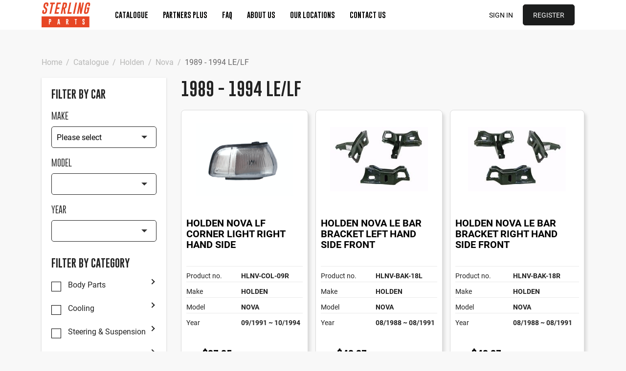

--- FILE ---
content_type: text/html; charset=utf-8
request_url: https://www.sterlingparts.com.au/t/categories/brands/holden/nova/1988-1994
body_size: 12527
content:
<!DOCTYPE html>
<!--[if lt IE 7 ]> <html class="ie ie6"  lang="en"> <![endif]--><!--[if IE 7 ]>    <html class="ie ie7"  lang="en"> <![endif]--><!--[if IE 8 ]>    <html class="ie ie8"  lang="en"> <![endif]--><!--[if IE 9 ]>    <html class="ie ie9"  lang="en"> <![endif]--><!--[if gt IE 9]><!--><html lang="en">
<!--<![endif]-->

  <head data-hook="inside_head">
<meta http-equiv="Content-Type" content="text/html; charset=UTF-8">
    <meta charset="utf-8">
<title>Categories - 1989 - 1994 LE/LF</title>
<meta content="text/html; charset=UTF-8" http-equiv="Content-Type" />
<meta content="width=device-width, initial-scale=1.0, maximum-scale=1" name="viewport">
<meta name="keywords" content="car parts online, car parts online australia, auto spares online, auto store online, car parts near me, sss auto parts, sterling parts australia, car parts for sale, cheap car parts" />
<meta name="description" content="Shop securely our wide range of quality aftermarket auto parts for all makes and models! Warranty in all parts. From Control Arms to cooling fans, we deliver to your door, at the best value! " />
<link href="https://www.sterlingparts.com.au/t/categories/brands/holden/nova/1988-1994" rel="canonical" />
<link rel="shortcut icon" type="image/x-icon" href="/assets/favicon-92e86d463e909754599d66730477622cd3dd0b9bff58c47c9c38bebceb8073e5.ico" />
<link rel="stylesheet" media="screen" href="/assets/spree/frontend/all-faabbc03a46fa7d00b1b03fe6ffd7aca4ba270c0df2d59f4aa96c15f2f25943c.css" />
<meta name="csrf-param" content="authenticity_token" />
<meta name="csrf-token" content="w/iTrNpA1MLy0sJYLoMh8FYBMJPZEP+hRHBaKmV/qo+b9TuGl3K9PvvrWsEevcpbM6nn7iHCwry3HFlBAEAfng==" />
<script>
  SpreePaths = {"mounted_at":"/","admin":"admin/"}
</script>

<script src="/assets/spree/frontend/all-1b76d75d70cbd99670ddcd880b936a4cac141365205e5e18bf494733b637df9f.js"></script>
<!--[if lt IE 9]>
  <script src="//cdnjs.cloudflare.com/ajax/libs/html5shiv/3.6/html5shiv.min.js"></script>
<![endif]-->


<script>
  Spree.translations = {"coupon_code_applied":"The coupon code was successfully applied to your order."}
</script>


    
    <!-- Facebook Pixel Code -->
<script>
!function(f,b,e,v,n,t,s)
{if(f.fbq)return;n=f.fbq=function(){n.callMethod?n.callMethod.apply(n,arguments):n.queue.push(arguments)};
if(!f._fbq)f._fbq=n;n.push=n;n.loaded=!0;n.version='2.0';
n.queue=[];t=b.createElement(e);t.async=!0;
t.src=v;s=b.getElementsByTagName(e)[0];
s.parentNode.insertBefore(t,s)}(window, document,'script','https://connect.facebook.net/en_US/fbevents.js');
fbq('init', 1320280461459040);
fbq('track', 'PageView');
</script>
<noscript><img height="1" width="1" style="display:none" src="https://www.facebook.com/tr?id=1320280461459040&ev=PageView&noscript=1"/></noscript>
<!-- End Facebook Pixel Code -->

    <!-- Global site tag (gtag.js) - Google Ads: 786051465 -->
<script async src="https://www.googletagmanager.com/gtag/js?id=AW-786051465"></script>
<script>
  window.dataLayer = window.dataLayer || [];
  function gtag(){dataLayer.push(arguments);}
  gtag('js', new Date());
  gtag('config', 'AW-786051465');
</script>


<!-- Google tag v4 -->
<script async src="https://www.googletagmanager.com/gtag/js?id=G-NQ7G72DEM1"></script>
<script>
window.dataLayer = window.dataLayer || [];
function gtag(){dataLayer.push(arguments);}
gtag('js', new Date());

gtag('config', 'G-NQ7G72DEM1');
</script>

    <link rel="stylesheet" href="https://cdnjs.cloudflare.com/ajax/libs/animate.css/3.7.2/animate.min.css" integrity="sha256-PHcOkPmOshsMBC+vtJdVr5Mwb7r0LkSVJPlPrp/IMpU=" crossorigin="anonymous">
  </head>

  <body class="two-col " id="default" data-hook="body">


    <div id="fb-root"></div>
<script>(function(d, s, id) {
  var js, fjs = d.getElementsByTagName(s)[0];
  if (d.getElementById(id)) return;
  js = d.createElement(s); js.id = id;
  js.src = "//connect.facebook.net/en_US/sdk.js#xfbml=1&version=v2.10&appId=1988566824756299";
  fjs.parentNode.insertBefore(js, fjs);
}(document, 'script', 'facebook-jssdk'));</script>

      <script>
    (function(i,s,o,g,r,a,m){i['GoogleAnalyticsObject']=r;i[r]=i[r]||function(){
    (i[r].q=i[r].q||[]).push(arguments)},i[r].l=1*new Date();a=s.createElement(o),
    m=s.getElementsByTagName(o)[0];a.async=1;a.src=g;m.parentNode.insertBefore(a,m)
    })(window,document,'script','//www.google-analytics.com/analytics.js','ga');

      ga('create', 'UA-52575653-1', 'auto');

    ga('require', 'displayfeatures');
    ga('send', 'pageview');

    
  </script>

    

    
    <header style="background:white;" data-hook>
  <div class="container">
    <div class="Topbar">
      <figure class="Logo" data-hook>
        <a href="/"><img src="/assets/logo-c12ecf29cd9d5ab9f0bdcb6f48a6393291e976070e1beeadca3fbf6164f34178.svg" /></a>
      </figure>
      <nav class="Nav-mobile">
  <span class="Nav-list-item link-to-cart">
    <noscript><a class="cart-info nav-link empty" href="/cart"><span class='glyphicon glyphicon-shopping-cart'></span> Cart: (Empty)</a></noscript>
  </span>

  <button type="button"  class="Nav-trigger" data-hook="nav-trigger">Menu</button>
</nav>

<nav class="Nav" data-hook="nav">

  <figure class="Logo u-hide-desktop u-s-mb-xlarge"><a href="/"><img src="/assets/logo-c12ecf29cd9d5ab9f0bdcb6f48a6393291e976070e1beeadca3fbf6164f34178.svg" /></a></figure>

  <button type="button" class="Nav-close" aria-label="Close" data-hook="nav-close">
    <span aria-hidden="true">&times;</span>
  </button>

  <ul class="Nav-list Nav-list--primary">

    <li class="Nav-list-item">
      <a class="Nav-list-link" href="/products">Catalogue</a>
    </li>
      <li class="Nav-list-item">
          <a class="Nav-list-link" href="/partners">Partners Plus</a>
      </li>
    <li class="Nav-list-item">
      <a class="Nav-list-link" href="/faqs">FAQ</a>
    </li>
      <li class="Nav-list-item ">
    <a class="Nav-list-link" href="/about-us">About Us</a>
  </li>
  <li class="Nav-list-item ">
    <a class="Nav-list-link" href="/our-locations">Our Locations</a>
  </li>
  <li class="Nav-list-item ">
    <a class="Nav-list-link" href="/enquiries/new">Contact Us</a>
  </li>

  </ul>

  <ul class="Nav-list Nav-list--align-end">

      <li class="Nav-list-item">
        <a class="Nav-list-link" href="/user/spree_user/sign_in">Sign in</a>
      </li>
      <li class="Nav-list-item">
        <a class="Button Button--large" href="/signup">Register</a>
      </li>

    <li data-hook class="Nav-list-item link-to-cart">
      <noscript><a class="cart-info nav-link empty" href="/cart"><span class='glyphicon glyphicon-shopping-cart'></span> Cart: (Empty)</a></noscript>
    </li>
    <script>Spree.fetch_cart()</script>
  </ul>

</nav>

    </div>
  </div>
</header>


    

    

    

    

    <main class="container section ">

      <div class="row" data-hook>

        <nav id="breadcrumbs" class="col-12 mt-4" aria-label="breadcrumb"><ol class="breadcrumb" itemscope="itemscope" itemtype="https://schema.org/BreadcrumbList"><li itemscope="itemscope" itemtype="https://schema.org/ListItem" itemprop="itemListElement" class="breadcrumb-item"><span itemprop="item"><a itemprop="url" href="/"><span itemprop="name">Home</span></a></span></li><li itemscope="itemscope" itemtype="https://schema.org/ListItem" itemprop="itemListElement" class="breadcrumb-item"><span itemprop="item"><a itemprop="url" href="/products"><span itemprop="name">Catalogue</span></a></span></li><li itemscope="itemscope" itemtype="https://schema.org/ListItem" itemprop="itemListElement" class="breadcrumb-item"><span itemprop="item"><a itemprop="url" href="/t/categories/brands/holden"><span itemprop="name">Holden</span></a></span></li><li itemscope="itemscope" itemtype="https://schema.org/ListItem" itemprop="itemListElement" class="breadcrumb-item"><span itemprop="item"><a itemprop="url" href="/t/categories/brands/holden/nova"><span itemprop="name">Nova</span></a></span></li><li itemscope="itemscope" itemtype="https://schema.org/ListItem" itemprop="itemListElement" class="active breadcrumb-item"><span itemprop="item"><a itemprop="url" href="/t/categories/brands/holden/nova/1988-1994"><span itemprop="name">1989 - 1994 LE/LF</span></a></span></li></ol></nav>

          <aside id="sidebar" class="col-12 col-md-3" data-hook>
    <div class="sidebar">
    <h3>Filter by Car</h3>
    
  <h5 class="u-s-mb-base u-s-mt-base">Make</h5>
<div class="select ">
  <select name="search[make_id_eq]" id="search_make_id_eq" class="select-input"><option value="">Please select</option><option value="2406">Alfa Romeo</option>
<option value="2411">Audi</option>
<option value="2440">BMW</option>
<option value="2471">Chrysler</option>
<option value="2484">Citroën</option>
<option value="4312">Cupra</option>
<option value="2487">Daewoo</option>
<option value="2507">Daihatsu</option>
<option value="4101">Datsun</option>
<option value="2528">Dodge</option>
<option value="3740">Fiat</option>
<option value="2533">Ford</option>
<option value="2632">Great Wall</option>
<option value="2638">Hino</option>
<option value="2641">Holden</option>
<option value="2724">Honda</option>
<option value="3798">Hummer</option>
<option value="2789">Hyundai</option>
<option value="2852">Isuzu</option>
<option value="2856">Infiniti</option>
<option value="4011">Iveco</option>
<option value="2862">Jeep</option>
<option value="2859">Jaguar</option>
<option value="2883">Kia</option>
<option value="2916">Land Rover</option>
<option value="4134">LDV</option>
<option value="2928">Lexus</option>
<option value="3070">Mazda</option>
<option value="3036">Mercedes-Benz</option>
<option value="4259">MG</option>
<option value="2956">Mini</option>
<option value="2960">Mitsubishi</option>
<option value="3148">Nissan</option>
<option value="3248">Opel</option>
<option value="3251">Peugeot</option>
<option value="3266">Porsche</option>
<option value="3269">Proton</option>
<option value="3280">Renault</option>
<option value="3849">Rover</option>
<option value="3301">Saab</option>
<option value="3307">Skoda</option>
<option value="3312">Smart</option>
<option value="3967">Ssangyong</option>
<option value="3315">Subaru</option>
<option value="3347">Suzuki</option>
<option value="3379">Toyota</option>
<option value="3523">Volkswagen</option>
<option value="3571">Volvo</option>
<option value="3511">Universal</option>
<option value="3934">Clear Tail Lights</option>
<option value="3949">Mechs</option></select>
</div>

  <h5 class="u-s-mb-base u-s-mt-large">Model</h5>

<div class="select ">
  <select name="search[model_id_eq]" id="filter_model_id" class="select-input">
  </select>
</div>

  <h5 class="u-s-mb-base u-s-mt-large">Year</h5>

<div class="select ">
  <select
    name="search[year_id_eq]"
    id="filter_year_id"
    class="select-input"
    data-auto-submit="true"
  >
  </select>
</div>


      <form id="sidebar_products_search" action="" accept-charset="UTF-8" method="get"><input name="utf8" type="hidden" value="&#x2713;" />
        <input type="hidden" name="per_page" id="per_page" />
          <div class="navigation u-s-mt-xlarge" data-hook="navigation">
            <h3 class="u-s-mb-base">Filter By Category</h3>
            <ul class="List">

                <li class="List-item">
                  <div class="checkbox"
  data-hook=list-accordian-trigger
>
  <input type="checkbox"
    id="filter_by_category_body_parts"
    name="search[taxons_id_in][]"
    class="checkbox-input"
    value="3602"
    data-filter-category=parent
    
  />
  <label class="checkbox-label" for="filter_by_category_body_parts"> Body Parts</label>

    <i class="List-accordian-icon"></i>
</div>


                  <ul class="List-children collapse">

                      <li class="List-item">
                        <div class="checkbox"
  
>
  <input type="checkbox"
    id="filter_by_category_bar_components"
    name="search[taxons_id_in][]"
    class="checkbox-input"
    value="3604"
    data-filter-category=child
    
  />
  <label class="checkbox-label" for="filter_by_category_bar_components"> Bar &amp; Components</label>

</div>

                      </li>

                      <li class="List-item">
                        <div class="checkbox"
  
>
  <input type="checkbox"
    id="filter_by_category_bonnet_components"
    name="search[taxons_id_in][]"
    class="checkbox-input"
    value="3615"
    data-filter-category=child
    
  />
  <label class="checkbox-label" for="filter_by_category_bonnet_components"> Bonnet &amp; Components</label>

</div>

                      </li>

                      <li class="List-item">
                        <div class="checkbox"
  
>
  <input type="checkbox"
    id="filter_by_category_door_parts"
    name="search[taxons_id_in][]"
    class="checkbox-input"
    value="3623"
    data-filter-category=child
    
  />
  <label class="checkbox-label" for="filter_by_category_door_parts"> Door Parts</label>

</div>

                      </li>

                      <li class="List-item">
                        <div class="checkbox"
  
>
  <input type="checkbox"
    id="filter_by_category_grille"
    name="search[taxons_id_in][]"
    class="checkbox-input"
    value="3630"
    data-filter-category=child
    
  />
  <label class="checkbox-label" for="filter_by_category_grille"> Grille</label>

</div>

                      </li>

                      <li class="List-item">
                        <div class="checkbox"
  
>
  <input type="checkbox"
    id="filter_by_category_guard"
    name="search[taxons_id_in][]"
    class="checkbox-input"
    value="3632"
    data-filter-category=child
    
  />
  <label class="checkbox-label" for="filter_by_category_guard"> Guard</label>

</div>

                      </li>

                      <li class="List-item">
                        <div class="checkbox"
  
>
  <input type="checkbox"
    id="filter_by_category_light_case"
    name="search[taxons_id_in][]"
    class="checkbox-input"
    value="3648"
    data-filter-category=child
    
  />
  <label class="checkbox-label" for="filter_by_category_light_case"> Light Case</label>

</div>

                      </li>

                      <li class="List-item">
                        <div class="checkbox"
  
>
  <input type="checkbox"
    id="filter_by_category_radiator_support"
    name="search[taxons_id_in][]"
    class="checkbox-input"
    value="3654"
    data-filter-category=child
    
  />
  <label class="checkbox-label" for="filter_by_category_radiator_support"> Radiator Support</label>

</div>

                      </li>

                      <li class="List-item">
                        <div class="checkbox"
  
>
  <input type="checkbox"
    id="filter_by_category_spoiler"
    name="search[taxons_id_in][]"
    class="checkbox-input"
    value="3662"
    data-filter-category=child
    
  />
  <label class="checkbox-label" for="filter_by_category_spoiler"> Spoiler</label>

</div>

                      </li>

                      <li class="List-item">
                        <div class="checkbox"
  
>
  <input type="checkbox"
    id="filter_by_category_tail_gate"
    name="search[taxons_id_in][]"
    class="checkbox-input"
    value="3666"
    data-filter-category=child
    
  />
  <label class="checkbox-label" for="filter_by_category_tail_gate"> Tail Gate</label>

</div>

                      </li>
                  </ul>
                </li>

                <li class="List-item">
                  <div class="checkbox"
  data-hook=list-accordian-trigger
>
  <input type="checkbox"
    id="filter_by_category_cooling"
    name="search[taxons_id_in][]"
    class="checkbox-input"
    value="3671"
    data-filter-category=parent
    
  />
  <label class="checkbox-label" for="filter_by_category_cooling"> Cooling</label>

    <i class="List-accordian-icon"></i>
</div>


                  <ul class="List-children collapse">

                      <li class="List-item">
                        <div class="checkbox"
  
>
  <input type="checkbox"
    id="filter_by_category_a_c_compressor"
    name="search[taxons_id_in][]"
    class="checkbox-input"
    value="3672"
    data-filter-category=child
    
  />
  <label class="checkbox-label" for="filter_by_category_a_c_compressor"> A/C Compressor</label>

</div>

                      </li>

                      <li class="List-item">
                        <div class="checkbox"
  
>
  <input type="checkbox"
    id="filter_by_category_condenser"
    name="search[taxons_id_in][]"
    class="checkbox-input"
    value="3673"
    data-filter-category=child
    
  />
  <label class="checkbox-label" for="filter_by_category_condenser"> Condenser</label>

</div>

                      </li>

                      <li class="List-item">
                        <div class="checkbox"
  
>
  <input type="checkbox"
    id="filter_by_category_fan"
    name="search[taxons_id_in][]"
    class="checkbox-input"
    value="3675"
    data-filter-category=child
    
  />
  <label class="checkbox-label" for="filter_by_category_fan"> Fan</label>

</div>

                      </li>

                      <li class="List-item">
                        <div class="checkbox"
  
>
  <input type="checkbox"
    id="filter_by_category_intercooler"
    name="search[taxons_id_in][]"
    class="checkbox-input"
    value="3760"
    data-filter-category=child
    
  />
  <label class="checkbox-label" for="filter_by_category_intercooler"> Intercooler</label>

</div>

                      </li>

                      <li class="List-item">
                        <div class="checkbox"
  
>
  <input type="checkbox"
    id="filter_by_category_bottle"
    name="search[taxons_id_in][]"
    class="checkbox-input"
    value="3678"
    data-filter-category=child
    
  />
  <label class="checkbox-label" for="filter_by_category_bottle"> Bottle</label>

</div>

                      </li>

                      <li class="List-item">
                        <div class="checkbox"
  
>
  <input type="checkbox"
    id="filter_by_category_radiator"
    name="search[taxons_id_in][]"
    class="checkbox-input"
    value="3679"
    data-filter-category=child
    
  />
  <label class="checkbox-label" for="filter_by_category_radiator"> Radiator</label>

</div>

                      </li>

                      <li class="List-item">
                        <div class="checkbox"
  
>
  <input type="checkbox"
    id="filter_by_category_receiver_drier"
    name="search[taxons_id_in][]"
    class="checkbox-input"
    value="3682"
    data-filter-category=child
    
  />
  <label class="checkbox-label" for="filter_by_category_receiver_drier"> Receiver Drier</label>

</div>

                      </li>
                  </ul>
                </li>

                <li class="List-item">
                  <div class="checkbox"
  data-hook=list-accordian-trigger
>
  <input type="checkbox"
    id="filter_by_category_steering_suspension"
    name="search[taxons_id_in][]"
    class="checkbox-input"
    value="3683"
    data-filter-category=parent
    
  />
  <label class="checkbox-label" for="filter_by_category_steering_suspension"> Steering &amp; Suspension</label>

    <i class="List-accordian-icon"></i>
</div>


                  <ul class="List-children collapse">

                      <li class="List-item">
                        <div class="checkbox"
  
>
  <input type="checkbox"
    id="filter_by_category_control_arm"
    name="search[taxons_id_in][]"
    class="checkbox-input"
    value="3691"
    data-filter-category=child
    
  />
  <label class="checkbox-label" for="filter_by_category_control_arm"> Control Arm</label>

</div>

                      </li>

                      <li class="List-item">
                        <div class="checkbox"
  
>
  <input type="checkbox"
    id="filter_by_category_power_steering_rack"
    name="search[taxons_id_in][]"
    class="checkbox-input"
    value="3686"
    data-filter-category=child
    
  />
  <label class="checkbox-label" for="filter_by_category_power_steering_rack"> Power Steering Rack</label>

</div>

                      </li>

                      <li class="List-item">
                        <div class="checkbox"
  
>
  <input type="checkbox"
    id="filter_by_category_wheel_hub"
    name="search[taxons_id_in][]"
    class="checkbox-input"
    value="3693"
    data-filter-category=child
    
  />
  <label class="checkbox-label" for="filter_by_category_wheel_hub"> Wheel Hub</label>

</div>

                      </li>

                      <li class="List-item">
                        <div class="checkbox"
  
>
  <input type="checkbox"
    id="filter_by_category_power_steering_pump"
    name="search[taxons_id_in][]"
    class="checkbox-input"
    value="3685"
    data-filter-category=child
    
  />
  <label class="checkbox-label" for="filter_by_category_power_steering_pump"> Power Steering Pump</label>

</div>

                      </li>

                      <li class="List-item">
                        <div class="checkbox"
  
>
  <input type="checkbox"
    id="filter_by_category_absorber_strut_mount"
    name="search[taxons_id_in][]"
    class="checkbox-input"
    value="3689"
    data-filter-category=child
    
  />
  <label class="checkbox-label" for="filter_by_category_absorber_strut_mount"> Absorber Strut Mount</label>

</div>

                      </li>

                      <li class="List-item">
                        <div class="checkbox"
  
>
  <input type="checkbox"
    id="filter_by_category_ball_joint"
    name="search[taxons_id_in][]"
    class="checkbox-input"
    value="3690"
    data-filter-category=child
    
  />
  <label class="checkbox-label" for="filter_by_category_ball_joint"> Ball Joint</label>

</div>

                      </li>

                      <li class="List-item">
                        <div class="checkbox"
  
>
  <input type="checkbox"
    id="filter_by_category_power_steering_hose"
    name="search[taxons_id_in][]"
    class="checkbox-input"
    value="3684"
    data-filter-category=child
    
  />
  <label class="checkbox-label" for="filter_by_category_power_steering_hose"> Power Steering Hose</label>

</div>

                      </li>

                      <li class="List-item">
                        <div class="checkbox"
  
>
  <input type="checkbox"
    id="filter_by_category_rackend"
    name="search[taxons_id_in][]"
    class="checkbox-input"
    value="3687"
    data-filter-category=child
    
  />
  <label class="checkbox-label" for="filter_by_category_rackend"> Rackend</label>

</div>

                      </li>

                      <li class="List-item">
                        <div class="checkbox"
  
>
  <input type="checkbox"
    id="filter_by_category_reservoir_tank"
    name="search[taxons_id_in][]"
    class="checkbox-input"
    value="4195"
    data-filter-category=child
    
  />
  <label class="checkbox-label" for="filter_by_category_reservoir_tank"> Reservoir tank</label>

</div>

                      </li>

                      <li class="List-item">
                        <div class="checkbox"
  
>
  <input type="checkbox"
    id="filter_by_category_steering_shaft"
    name="search[taxons_id_in][]"
    class="checkbox-input"
    value="3688"
    data-filter-category=child
    
  />
  <label class="checkbox-label" for="filter_by_category_steering_shaft"> Steering Shaft</label>

</div>

                      </li>

                      <li class="List-item">
                        <div class="checkbox"
  
>
  <input type="checkbox"
    id="filter_by_category_sway_bar_link"
    name="search[taxons_id_in][]"
    class="checkbox-input"
    value="3692"
    data-filter-category=child
    
  />
  <label class="checkbox-label" for="filter_by_category_sway_bar_link"> Sway Bar Link</label>

</div>

                      </li>

                      <li class="List-item">
                        <div class="checkbox"
  
>
  <input type="checkbox"
    id="filter_by_category_tie_rod_end"
    name="search[taxons_id_in][]"
    class="checkbox-input"
    value="3995"
    data-filter-category=child
    
  />
  <label class="checkbox-label" for="filter_by_category_tie_rod_end"> Tie Rod End</label>

</div>

                      </li>

                      <li class="List-item">
                        <div class="checkbox"
  
>
  <input type="checkbox"
    id="filter_by_category_tail_shaft_couplings"
    name="search[taxons_id_in][]"
    class="checkbox-input"
    value="4009"
    data-filter-category=child
    
  />
  <label class="checkbox-label" for="filter_by_category_tail_shaft_couplings"> Tail Shaft Couplings</label>

</div>

                      </li>
                  </ul>
                </li>

                <li class="List-item">
                  <div class="checkbox"
  data-hook=list-accordian-trigger
>
  <input type="checkbox"
    id="filter_by_category_lighting"
    name="search[taxons_id_in][]"
    class="checkbox-input"
    value="3694"
    data-filter-category=parent
    
  />
  <label class="checkbox-label" for="filter_by_category_lighting"> Lighting</label>

    <i class="List-accordian-icon"></i>
</div>


                  <ul class="List-children collapse">

                      <li class="List-item">
                        <div class="checkbox"
  
>
  <input type="checkbox"
    id="filter_by_category_bar_blinker"
    name="search[taxons_id_in][]"
    class="checkbox-input"
    value="3611"
    data-filter-category=child
    
  />
  <label class="checkbox-label" for="filter_by_category_bar_blinker"> Bar Blinker</label>

</div>

                      </li>

                      <li class="List-item">
                        <div class="checkbox"
  
>
  <input type="checkbox"
    id="filter_by_category_corner_light"
    name="search[taxons_id_in][]"
    class="checkbox-input"
    value="3620"
    data-filter-category=child
    
  />
  <label class="checkbox-label" for="filter_by_category_corner_light"> Corner Light</label>

</div>

                      </li>

                      <li class="List-item">
                        <div class="checkbox"
  
>
  <input type="checkbox"
    id="filter_by_category_fog_light"
    name="search[taxons_id_in][]"
    class="checkbox-input"
    value="3628"
    data-filter-category=child
    
  />
  <label class="checkbox-label" for="filter_by_category_fog_light"> Fog Light</label>

</div>

                      </li>

                      <li class="List-item">
                        <div class="checkbox"
  
>
  <input type="checkbox"
    id="filter_by_category_guard_repeater"
    name="search[taxons_id_in][]"
    class="checkbox-input"
    value="3637"
    data-filter-category=child
    
  />
  <label class="checkbox-label" for="filter_by_category_guard_repeater"> Guard Repeater</label>

</div>

                      </li>

                      <li class="List-item">
                        <div class="checkbox"
  
>
  <input type="checkbox"
    id="filter_by_category_headlight"
    name="search[taxons_id_in][]"
    class="checkbox-input"
    value="3639"
    data-filter-category=child
    
  />
  <label class="checkbox-label" for="filter_by_category_headlight"> Headlight</label>

</div>

                      </li>

                      <li class="List-item">
                        <div class="checkbox"
  
>
  <input type="checkbox"
    id="filter_by_category_tail_light"
    name="search[taxons_id_in][]"
    class="checkbox-input"
    value="3663"
    data-filter-category=child
    
  />
  <label class="checkbox-label" for="filter_by_category_tail_light"> Tail Light</label>

</div>

                      </li>
                  </ul>
                </li>

                <li class="List-item">
                  <div class="checkbox"
  data-hook=list-accordian-trigger
>
  <input type="checkbox"
    id="filter_by_category_electrical"
    name="search[taxons_id_in][]"
    class="checkbox-input"
    value="3706"
    data-filter-category=parent
    
  />
  <label class="checkbox-label" for="filter_by_category_electrical"> Electrical</label>

    <i class="List-accordian-icon"></i>
</div>


                  <ul class="List-children collapse">

                      <li class="List-item">
                        <div class="checkbox"
  
>
  <input type="checkbox"
    id="filter_by_category_blinker_switch"
    name="search[taxons_id_in][]"
    class="checkbox-input"
    value="3708"
    data-filter-category=child
    
  />
  <label class="checkbox-label" for="filter_by_category_blinker_switch"> Blinker Switch</label>

</div>

                      </li>

                      <li class="List-item">
                        <div class="checkbox"
  
>
  <input type="checkbox"
    id="filter_by_category_window_switch"
    name="search[taxons_id_in][]"
    class="checkbox-input"
    value="3710"
    data-filter-category=child
    
  />
  <label class="checkbox-label" for="filter_by_category_window_switch"> Window Switch</label>

</div>

                      </li>
                  </ul>
                </li>

                <li class="List-item">
                  <div class="checkbox"
  data-hook=list-accordian-trigger
>
  <input type="checkbox"
    id="filter_by_category_mechanical"
    name="search[taxons_id_in][]"
    class="checkbox-input"
    value="3713"
    data-filter-category=parent
    
  />
  <label class="checkbox-label" for="filter_by_category_mechanical"> Mechanical</label>

    <i class="List-accordian-icon"></i>
</div>


                  <ul class="List-children collapse">

                      <li class="List-item">
                        <div class="checkbox"
  
>
  <input type="checkbox"
    id="filter_by_category_engine_mount"
    name="search[taxons_id_in][]"
    class="checkbox-input"
    value="3714"
    data-filter-category=child
    
  />
  <label class="checkbox-label" for="filter_by_category_engine_mount"> Engine Mount</label>

</div>

                      </li>

                      <li class="List-item">
                        <div class="checkbox"
  
>
  <input type="checkbox"
    id="filter_by_category_air_cleaner_hose"
    name="search[taxons_id_in][]"
    class="checkbox-input"
    value="3715"
    data-filter-category=child
    
  />
  <label class="checkbox-label" for="filter_by_category_air_cleaner_hose"> Air Cleaner Hose</label>

</div>

                      </li>

                      <li class="List-item">
                        <div class="checkbox"
  
>
  <input type="checkbox"
    id="filter_by_category_air_filter_box"
    name="search[taxons_id_in][]"
    class="checkbox-input"
    value="3716"
    data-filter-category=child
    
  />
  <label class="checkbox-label" for="filter_by_category_air_filter_box"> Air Filter Box</label>

</div>

                      </li>

                      <li class="List-item">
                        <div class="checkbox"
  
>
  <input type="checkbox"
    id="filter_by_category_water_pump"
    name="search[taxons_id_in][]"
    class="checkbox-input"
    value="3717"
    data-filter-category=child
    
  />
  <label class="checkbox-label" for="filter_by_category_water_pump"> Water Pump</label>

</div>

                      </li>

                      <li class="List-item">
                        <div class="checkbox"
  
>
  <input type="checkbox"
    id="filter_by_category_starter_contact"
    name="search[taxons_id_in][]"
    class="checkbox-input"
    value="3718"
    data-filter-category=child
    
  />
  <label class="checkbox-label" for="filter_by_category_starter_contact"> Starter Contact</label>

</div>

                      </li>

                      <li class="List-item">
                        <div class="checkbox"
  
>
  <input type="checkbox"
    id="filter_by_category_ignition_door_locks"
    name="search[taxons_id_in][]"
    class="checkbox-input"
    value="3724"
    data-filter-category=child
    
  />
  <label class="checkbox-label" for="filter_by_category_ignition_door_locks"> Ignition + Door Locks</label>

</div>

                      </li>

                      <li class="List-item">
                        <div class="checkbox"
  
>
  <input type="checkbox"
    id="filter_by_category_tensioner"
    name="search[taxons_id_in][]"
    class="checkbox-input"
    value="3725"
    data-filter-category=child
    
  />
  <label class="checkbox-label" for="filter_by_category_tensioner"> Tensioner</label>

</div>

                      </li>
                  </ul>
                </li>

                <li class="List-item">
                  <div class="checkbox"
  data-hook=list-accordian-trigger
>
  <input type="checkbox"
    id="filter_by_category_universal"
    name="search[taxons_id_in][]"
    class="checkbox-input"
    value="4374"
    data-filter-category=parent
    
  />
  <label class="checkbox-label" for="filter_by_category_universal"> Universal</label>

    <i class="List-accordian-icon"></i>
</div>


                  <ul class="List-children collapse">

                      <li class="List-item">
                        <div class="checkbox"
  
>
  <input type="checkbox"
    id="filter_by_category_mechanical"
    name="search[taxons_id_in][]"
    class="checkbox-input"
    value="4375"
    data-filter-category=child
    
  />
  <label class="checkbox-label" for="filter_by_category_mechanical"> Mechanical</label>

</div>

                      </li>

                      <li class="List-item">
                        <div class="checkbox"
  
>
  <input type="checkbox"
    id="filter_by_category_lock"
    name="search[taxons_id_in][]"
    class="checkbox-input"
    value="4376"
    data-filter-category=child
    
  />
  <label class="checkbox-label" for="filter_by_category_lock"> Lock</label>

</div>

                      </li>

                      <li class="List-item">
                        <div class="checkbox"
  
>
  <input type="checkbox"
    id="filter_by_category_starter_contact"
    name="search[taxons_id_in][]"
    class="checkbox-input"
    value="4377"
    data-filter-category=child
    
  />
  <label class="checkbox-label" for="filter_by_category_starter_contact"> Starter Contact</label>

</div>

                      </li>

                      <li class="List-item">
                        <div class="checkbox"
  
>
  <input type="checkbox"
    id="filter_by_category_accessories"
    name="search[taxons_id_in][]"
    class="checkbox-input"
    value="4378"
    data-filter-category=child
    
  />
  <label class="checkbox-label" for="filter_by_category_accessories"> Accessories</label>

</div>

                      </li>

                      <li class="List-item">
                        <div class="checkbox"
  
>
  <input type="checkbox"
    id="filter_by_category_mirror"
    name="search[taxons_id_in][]"
    class="checkbox-input"
    value="4379"
    data-filter-category=child
    
  />
  <label class="checkbox-label" for="filter_by_category_mirror"> Mirror</label>

</div>

                      </li>

                      <li class="List-item">
                        <div class="checkbox"
  
>
  <input type="checkbox"
    id="filter_by_category_misc"
    name="search[taxons_id_in][]"
    class="checkbox-input"
    value="4380"
    data-filter-category=child
    
  />
  <label class="checkbox-label" for="filter_by_category_misc"> Misc</label>

</div>

                      </li>

                      <li class="List-item">
                        <div class="checkbox"
  
>
  <input type="checkbox"
    id="filter_by_category_receiver_drier"
    name="search[taxons_id_in][]"
    class="checkbox-input"
    value="4381"
    data-filter-category=child
    
  />
  <label class="checkbox-label" for="filter_by_category_receiver_drier"> Receiver Drier</label>

</div>

                      </li>

                      <li class="List-item">
                        <div class="checkbox"
  
>
  <input type="checkbox"
    id="filter_by_category_coil"
    name="search[taxons_id_in][]"
    class="checkbox-input"
    value="4382"
    data-filter-category=child
    
  />
  <label class="checkbox-label" for="filter_by_category_coil"> Coil</label>

</div>

                      </li>
                  </ul>
                </li>
            </ul>
          </div>
        <input type="submit" value="Search" class="Button Button--large u-s-mr-large" data-disable-with="Search" />
</form>  </div>

</aside>

          <div class=" col-md-9" id="content" data-hook>
            <h1 class="taxon-title">1989 - 1994 LE/LF</h1>


<div data-hook="taxon_products">
  

<script>
  if (typeof analytics !== 'undefined') {
    analytics.track('Product List Viewed', {
      category: '1989 - 1994 LE/LF',
      products: [
        {"product_id":50061,"sku":"HLNV-COL-09R","category":"Body Parts","name":"HOLDEN NOVA LF CORNER LIGHT RIGHT HAND SIDE","brand":null,"price":27.25,"currency":"AUD","url":"https://www.sterlingparts.com.au/products/nghlnv-col-09r","position":1,"image":{"id":3680,"viewable_type":"Spree::Variant","viewable_id":50061,"attachment_width":640,"attachment_height":480,"attachment_file_size":86400,"position":1,"attachment_content_type":"image/png","attachment_file_name":"HLNV-COL-09R.png","type":"Spree::Image","attachment_updated_at":"2017-11-06T11:26:13.091+11:00","alt":null,"created_at":"2017-11-06T11:26:13.348+11:00","updated_at":"2017-11-06T11:26:13.348+11:00"}},
        {"product_id":55935,"sku":"HLNV-BAK-18L","category":"Bar \u0026 Components","name":"HOLDEN NOVA LE BAR BRACKET LEFT HAND SIDE FRONT","brand":null,"price":40.87,"currency":"AUD","url":"https://www.sterlingparts.com.au/products/nghlnv-bak-18l","position":2,"image":{"id":12059,"viewable_type":"Spree::Variant","viewable_id":55935,"attachment_width":800,"attachment_height":531,"attachment_file_size":39667,"position":1,"attachment_content_type":"image/jpeg","attachment_file_name":"HLNV-BAK-18L.jpg","type":"Spree::Image","attachment_updated_at":"2018-04-10T08:44:27.578+10:00","alt":"","created_at":"2018-04-10T08:44:27.800+10:00","updated_at":"2018-04-10T08:44:27.800+10:00"}},
        {"product_id":55937,"sku":"HLNV-BAK-18R","category":"Bar \u0026 Components","name":"HOLDEN NOVA LE BAR BRACKET RIGHT HAND SIDE FRONT","brand":null,"price":40.87,"currency":"AUD","url":"https://www.sterlingparts.com.au/products/nghlnv-bak-18r","position":3,"image":{"id":12060,"viewable_type":"Spree::Variant","viewable_id":55937,"attachment_width":800,"attachment_height":531,"attachment_file_size":39662,"position":1,"attachment_content_type":"image/jpeg","attachment_file_name":"HLNV-BAK-18R.jpg","type":"Spree::Image","attachment_updated_at":"2018-04-10T08:45:41.348+10:00","alt":"","created_at":"2018-04-10T08:45:41.567+10:00","updated_at":"2018-04-10T08:45:41.567+10:00"}},
        {"product_id":55943,"sku":"HLNV-BAK-01R","category":"Bar \u0026 Components","name":"HOLDEN NOVA LF BAR BRACKET RIGHT HAND SIDE","brand":null,"price":40.87,"currency":"AUD","url":"https://www.sterlingparts.com.au/products/nghlnv-bak-01r","position":4,"image":{"id":12066,"viewable_type":"Spree::Variant","viewable_id":55943,"attachment_width":800,"attachment_height":531,"attachment_file_size":28849,"position":1,"attachment_content_type":"image/jpeg","attachment_file_name":"HLNV-BAK-01R.jpg","type":"Spree::Image","attachment_updated_at":"2018-04-10T08:53:06.231+10:00","alt":"","created_at":"2018-04-10T08:53:06.461+10:00","updated_at":"2018-04-10T08:53:06.461+10:00"}},
        {"product_id":56252,"sku":"HLNV-WIR-30L","category":"Bar \u0026 Components","name":"HOLDEN NOVA LE/LF WINDOW REGULATOR LEFT HAND SIDE","brand":null,"price":38.78,"currency":"AUD","url":"https://www.sterlingparts.com.au/products/nghlnv-wir-30l","position":5,"image":{"id":12064,"viewable_type":"Spree::Variant","viewable_id":56252,"attachment_width":800,"attachment_height":531,"attachment_file_size":25296,"position":1,"attachment_content_type":"image/jpeg","attachment_file_name":"HLNV-WIR-30L.jpg","type":"Spree::Image","attachment_updated_at":"2018-04-10T08:49:28.795+10:00","alt":"","created_at":"2018-04-10T08:49:29.016+10:00","updated_at":"2018-04-10T08:49:29.016+10:00"}},
        {"product_id":56261,"sku":"HLNV-WTP-005","category":"Mechanical","name":"HOLDEN NOVA LE/LF WATER PUMP","brand":null,"price":84.89,"currency":"AUD","url":"https://www.sterlingparts.com.au/products/nghlnv-wtp-005","position":6,"image":{"id":12063,"viewable_type":"Spree::Variant","viewable_id":56261,"attachment_width":800,"attachment_height":531,"attachment_file_size":34293,"position":1,"attachment_content_type":"image/jpeg","attachment_file_name":"HLNV-WTP-005.jpg","type":"Spree::Image","attachment_updated_at":"2018-04-10T08:48:41.719+10:00","alt":"","created_at":"2018-04-10T08:48:41.931+10:00","updated_at":"2018-04-10T08:48:41.931+10:00"}},
        {"product_id":56263,"sku":"HLNV-WTP-006","category":"Mechanical","name":"HOLDEN NOVA LF WATER PUMP","brand":null,"price":91.16,"currency":"AUD","url":"https://www.sterlingparts.com.au/products/nghlnv-wtp-006","position":7,"image":{"id":12069,"viewable_type":"Spree::Variant","viewable_id":56263,"attachment_width":800,"attachment_height":531,"attachment_file_size":36246,"position":1,"attachment_content_type":"image/jpeg","attachment_file_name":"HLNV-WTP-006.jpg","type":"Spree::Image","attachment_updated_at":"2018-04-10T08:57:26.871+10:00","alt":"","created_at":"2018-04-10T08:57:27.094+10:00","updated_at":"2018-04-10T08:57:27.094+10:00"}},
        {"product_id":62761,"sku":"HLNV-BAB-11R","category":"Lighting","name":"HOLDEN NOVA LE BAR LAMP RIGHT HAND SIDE","brand":null,"price":32.0,"currency":"AUD","url":"https://www.sterlingparts.com.au/products/bar-lamp-for-holden-nova-le-right","position":8,"image":{"id":18252,"viewable_type":"Spree::Variant","viewable_id":62693,"attachment_width":800,"attachment_height":800,"attachment_file_size":99127,"position":1,"attachment_content_type":"image/jpeg","attachment_file_name":"coming-soon-img_ml.jpg","type":"Spree::Image","attachment_updated_at":"2020-03-18T13:32:44.462+11:00","alt":"","created_at":"2020-03-18T13:32:44.842+11:00","updated_at":"2020-03-18T13:32:44.842+11:00"}},
        {"product_id":62545,"sku":"HLNV-HEL-12R","category":"Lighting","name":"HOLDEN NOVA LE/LF HEADLIGHT RIGHT HAND SIDE","brand":null,"price":68.11,"currency":"AUD","url":"https://www.sterlingparts.com.au/products/holden-nova-le-lf-headlight-left-hand-side","position":9,"image":{"id":18340,"viewable_type":"Spree::Variant","viewable_id":62477,"attachment_width":640,"attachment_height":480,"attachment_file_size":68023,"position":1,"attachment_content_type":"image/jpeg","attachment_file_name":"HLNV-HEL-12R.jpg","type":"Spree::Image","attachment_updated_at":"2020-04-03T09:53:33.274+11:00","alt":"","created_at":"2020-04-03T09:53:33.448+11:00","updated_at":"2020-04-03T09:53:33.448+11:00"}},
      ]
    });

    analytics.page('Product List Viewed', {
      category: '1989 - 1994 LE/LF',
      products: [
        {"product_id":50061,"sku":"HLNV-COL-09R","category":"Body Parts","name":"HOLDEN NOVA LF CORNER LIGHT RIGHT HAND SIDE","brand":null,"price":27.25,"currency":"AUD","url":"https://www.sterlingparts.com.au/products/nghlnv-col-09r","position":1,"image":{"id":3680,"viewable_type":"Spree::Variant","viewable_id":50061,"attachment_width":640,"attachment_height":480,"attachment_file_size":86400,"position":1,"attachment_content_type":"image/png","attachment_file_name":"HLNV-COL-09R.png","type":"Spree::Image","attachment_updated_at":"2017-11-06T11:26:13.091+11:00","alt":null,"created_at":"2017-11-06T11:26:13.348+11:00","updated_at":"2017-11-06T11:26:13.348+11:00"}},
        {"product_id":55935,"sku":"HLNV-BAK-18L","category":"Bar \u0026 Components","name":"HOLDEN NOVA LE BAR BRACKET LEFT HAND SIDE FRONT","brand":null,"price":40.87,"currency":"AUD","url":"https://www.sterlingparts.com.au/products/nghlnv-bak-18l","position":2,"image":{"id":12059,"viewable_type":"Spree::Variant","viewable_id":55935,"attachment_width":800,"attachment_height":531,"attachment_file_size":39667,"position":1,"attachment_content_type":"image/jpeg","attachment_file_name":"HLNV-BAK-18L.jpg","type":"Spree::Image","attachment_updated_at":"2018-04-10T08:44:27.578+10:00","alt":"","created_at":"2018-04-10T08:44:27.800+10:00","updated_at":"2018-04-10T08:44:27.800+10:00"}},
        {"product_id":55937,"sku":"HLNV-BAK-18R","category":"Bar \u0026 Components","name":"HOLDEN NOVA LE BAR BRACKET RIGHT HAND SIDE FRONT","brand":null,"price":40.87,"currency":"AUD","url":"https://www.sterlingparts.com.au/products/nghlnv-bak-18r","position":3,"image":{"id":12060,"viewable_type":"Spree::Variant","viewable_id":55937,"attachment_width":800,"attachment_height":531,"attachment_file_size":39662,"position":1,"attachment_content_type":"image/jpeg","attachment_file_name":"HLNV-BAK-18R.jpg","type":"Spree::Image","attachment_updated_at":"2018-04-10T08:45:41.348+10:00","alt":"","created_at":"2018-04-10T08:45:41.567+10:00","updated_at":"2018-04-10T08:45:41.567+10:00"}},
        {"product_id":55943,"sku":"HLNV-BAK-01R","category":"Bar \u0026 Components","name":"HOLDEN NOVA LF BAR BRACKET RIGHT HAND SIDE","brand":null,"price":40.87,"currency":"AUD","url":"https://www.sterlingparts.com.au/products/nghlnv-bak-01r","position":4,"image":{"id":12066,"viewable_type":"Spree::Variant","viewable_id":55943,"attachment_width":800,"attachment_height":531,"attachment_file_size":28849,"position":1,"attachment_content_type":"image/jpeg","attachment_file_name":"HLNV-BAK-01R.jpg","type":"Spree::Image","attachment_updated_at":"2018-04-10T08:53:06.231+10:00","alt":"","created_at":"2018-04-10T08:53:06.461+10:00","updated_at":"2018-04-10T08:53:06.461+10:00"}},
        {"product_id":56252,"sku":"HLNV-WIR-30L","category":"Bar \u0026 Components","name":"HOLDEN NOVA LE/LF WINDOW REGULATOR LEFT HAND SIDE","brand":null,"price":38.78,"currency":"AUD","url":"https://www.sterlingparts.com.au/products/nghlnv-wir-30l","position":5,"image":{"id":12064,"viewable_type":"Spree::Variant","viewable_id":56252,"attachment_width":800,"attachment_height":531,"attachment_file_size":25296,"position":1,"attachment_content_type":"image/jpeg","attachment_file_name":"HLNV-WIR-30L.jpg","type":"Spree::Image","attachment_updated_at":"2018-04-10T08:49:28.795+10:00","alt":"","created_at":"2018-04-10T08:49:29.016+10:00","updated_at":"2018-04-10T08:49:29.016+10:00"}},
        {"product_id":56261,"sku":"HLNV-WTP-005","category":"Mechanical","name":"HOLDEN NOVA LE/LF WATER PUMP","brand":null,"price":84.89,"currency":"AUD","url":"https://www.sterlingparts.com.au/products/nghlnv-wtp-005","position":6,"image":{"id":12063,"viewable_type":"Spree::Variant","viewable_id":56261,"attachment_width":800,"attachment_height":531,"attachment_file_size":34293,"position":1,"attachment_content_type":"image/jpeg","attachment_file_name":"HLNV-WTP-005.jpg","type":"Spree::Image","attachment_updated_at":"2018-04-10T08:48:41.719+10:00","alt":"","created_at":"2018-04-10T08:48:41.931+10:00","updated_at":"2018-04-10T08:48:41.931+10:00"}},
        {"product_id":56263,"sku":"HLNV-WTP-006","category":"Mechanical","name":"HOLDEN NOVA LF WATER PUMP","brand":null,"price":91.16,"currency":"AUD","url":"https://www.sterlingparts.com.au/products/nghlnv-wtp-006","position":7,"image":{"id":12069,"viewable_type":"Spree::Variant","viewable_id":56263,"attachment_width":800,"attachment_height":531,"attachment_file_size":36246,"position":1,"attachment_content_type":"image/jpeg","attachment_file_name":"HLNV-WTP-006.jpg","type":"Spree::Image","attachment_updated_at":"2018-04-10T08:57:26.871+10:00","alt":"","created_at":"2018-04-10T08:57:27.094+10:00","updated_at":"2018-04-10T08:57:27.094+10:00"}},
        {"product_id":62761,"sku":"HLNV-BAB-11R","category":"Lighting","name":"HOLDEN NOVA LE BAR LAMP RIGHT HAND SIDE","brand":null,"price":32.0,"currency":"AUD","url":"https://www.sterlingparts.com.au/products/bar-lamp-for-holden-nova-le-right","position":8,"image":{"id":18252,"viewable_type":"Spree::Variant","viewable_id":62693,"attachment_width":800,"attachment_height":800,"attachment_file_size":99127,"position":1,"attachment_content_type":"image/jpeg","attachment_file_name":"coming-soon-img_ml.jpg","type":"Spree::Image","attachment_updated_at":"2020-03-18T13:32:44.462+11:00","alt":"","created_at":"2020-03-18T13:32:44.842+11:00","updated_at":"2020-03-18T13:32:44.842+11:00"}},
        {"product_id":62545,"sku":"HLNV-HEL-12R","category":"Lighting","name":"HOLDEN NOVA LE/LF HEADLIGHT RIGHT HAND SIDE","brand":null,"price":68.11,"currency":"AUD","url":"https://www.sterlingparts.com.au/products/holden-nova-le-lf-headlight-left-hand-side","position":9,"image":{"id":18340,"viewable_type":"Spree::Variant","viewable_id":62477,"attachment_width":640,"attachment_height":480,"attachment_file_size":68023,"position":1,"attachment_content_type":"image/jpeg","attachment_file_name":"HLNV-HEL-12R.jpg","type":"Spree::Image","attachment_updated_at":"2020-04-03T09:53:33.274+11:00","alt":"","created_at":"2020-04-03T09:53:33.448+11:00","updated_at":"2020-04-03T09:53:33.448+11:00"}},
      ]
    });

  }
</script>
<div data-hook="products_search_results_heading">
</div>

<!-- PARTIAL USED FOR INFINITE SCROLLING -->
  <div class="ProductList " data-hook="products" data-js-products>
    
<div class="ProductList-item">

  <div class="Product" id="product_50061"  data-hook="products_list_item" itemscope itemtype="https://schema.org/Product">


      <a itemprop="url" class="Product-primary" href="/products/nghlnv-col-09r?taxon_id=2641">

        <div class="Product-image-wrapper">
          <img itemprop="image" class="Product-image" alt="HOLDEN NOVA LF CORNER LIGHT RIGHT HAND SIDE" src="https://sterlingpart-production.s3.amazonaws.com/spree/images/3680/product/HLNV-COL-09R.png" />
        </div>

        <h4 class="Product-heading" title="HOLDEN NOVA LF CORNER LIGHT RIGHT HAND SIDE">HOLDEN NOVA LF CORNER LIGHT RIGHT HAND SIDE</h4>

          <div class="Product-container__specifications-property">
            <div class="row">
              <div class="col-5">
                <span class="Product-container__specifications-key">Product no.</span>
              </div>
              <div class="col-7">
                <span class="Product-container__specifications-value">HLNV-COL-09R</span>
              </div>
            </div>
          </div>

          <div class="Product-container__specifications-property">
            <div class="row">
              <div class="col-5">
                <span class="Product-container__specifications-key">Make</span>
              </div>
              <div class="col-7">
                <span class="Product-container__specifications-value">HOLDEN</span>
              </div>
            </div>
          </div>
          <div class="Product-container__specifications-property">
            <div class="row">
              <div class="col-5">
                <span class="Product-container__specifications-key">Model</span>
              </div>
              <div class="col-7">
                <span class="Product-container__specifications-value">NOVA</span>
              </div>
            </div>
          </div>
          <div class="Product-container__specifications-property">
            <div class="row">
              <div class="col-5">
                <span class="Product-container__specifications-key">Year</span>
              </div>
              <div class="col-7">
                <span class="Product-container__specifications-value">09/1991 ~ 10/1994</span>
              </div>
            </div>
          </div>

</a>
      <div class="Product-secondary">
        <form class="add-to-cart-form" action="/api/v2/storefront/cart/add_item" accept-charset="UTF-8" method="post"><input name="utf8" type="hidden" value="&#x2713;" /><input type="hidden" name="authenticity_token" value="RiZ/wpenhCIyq94MHXxCHjR6epkZS5cF1BHUl9Hhy2CAZ0gFGcta9rC0pmNR4mYEu3LhdDKdOWeP2iLSahYNGg==" />
  <div class="AddToCart AddToCart--products" data-hook="inside_product_cart_form" itemprop="offers" itemscope itemtype="https://schema.org/Offer">
    <input type="hidden" name="variant_id" id="variant_id" value="50061" />

        <div class="Product-price" data-hook="product_price">
            <span class="Product-price__your-price" itemprop="price" content="27.25">
              <span class="label">RRP: </span><span class="value">$27.25</span>
            </span>
          <span itemprop="priceCurrency" content="AUD"></span>
        </div>

        <span class="Product-out-of-stock">
          Out of Stock
          <a class="stock-availability-link" href="/enquiries/new">
            <img src="/assets/out-of-stock-39ffc7c75494200a10b257a1d85e7e62839212417065529d53687110218174c8.svg" />
</a>        </span>


  </div>
</form>
      </div>

      <div class="Product-cta mb-2 mx-3">
        <a class="Button p-1" href="/products/nghlnv-col-09r?taxon_id=2641">View</a>
      </div>

  </div>

</div>

<div class="ProductList-item">

  <div class="Product" id="product_55935"  data-hook="products_list_item" itemscope itemtype="https://schema.org/Product">


      <a itemprop="url" class="Product-primary" href="/products/nghlnv-bak-18l?taxon_id=2641">

        <div class="Product-image-wrapper">
          <img itemprop="image" class="Product-image" alt="HOLDEN NOVA LE BAR BRACKET LEFT HAND SIDE FRONT" src="https://sterlingpart-production.s3.amazonaws.com/spree/images/12059/product/HLNV-BAK-18L.jpg" />
        </div>

        <h4 class="Product-heading" title="HOLDEN NOVA LE BAR BRACKET LEFT HAND SIDE FRONT">HOLDEN NOVA LE BAR BRACKET LEFT HAND SIDE FRONT</h4>

          <div class="Product-container__specifications-property">
            <div class="row">
              <div class="col-5">
                <span class="Product-container__specifications-key">Product no.</span>
              </div>
              <div class="col-7">
                <span class="Product-container__specifications-value">HLNV-BAK-18L</span>
              </div>
            </div>
          </div>

          <div class="Product-container__specifications-property">
            <div class="row">
              <div class="col-5">
                <span class="Product-container__specifications-key">Make</span>
              </div>
              <div class="col-7">
                <span class="Product-container__specifications-value">HOLDEN</span>
              </div>
            </div>
          </div>
          <div class="Product-container__specifications-property">
            <div class="row">
              <div class="col-5">
                <span class="Product-container__specifications-key">Model</span>
              </div>
              <div class="col-7">
                <span class="Product-container__specifications-value">NOVA</span>
              </div>
            </div>
          </div>
          <div class="Product-container__specifications-property">
            <div class="row">
              <div class="col-5">
                <span class="Product-container__specifications-key">Year</span>
              </div>
              <div class="col-7">
                <span class="Product-container__specifications-value">08/1988 ~ 08/1991</span>
              </div>
            </div>
          </div>

</a>
      <div class="Product-secondary">
        <form class="add-to-cart-form" action="/api/v2/storefront/cart/add_item" accept-charset="UTF-8" method="post"><input name="utf8" type="hidden" value="&#x2713;" /><input type="hidden" name="authenticity_token" value="aakLWM+aCc37tzcyoiquwUcNOT7QOjevlYJqDsKfyM2v6DyfQfbXGXmoT13utIrbyAWi0/vsmc3OSZxLeWgOtw==" />
  <div class="AddToCart AddToCart--products" data-hook="inside_product_cart_form" itemprop="offers" itemscope itemtype="https://schema.org/Offer">
    <input type="hidden" name="variant_id" id="variant_id" value="55935" />

        <div class="Product-price" data-hook="product_price">
            <span class="Product-price__your-price" itemprop="price" content="40.87">
              <span class="label">RRP: </span><span class="value">$40.87</span>
            </span>
          <span itemprop="priceCurrency" content="AUD"></span>
        </div>

        <span class="Product-out-of-stock">
          Out of Stock
          <a class="stock-availability-link" href="/enquiries/new">
            <img src="/assets/out-of-stock-39ffc7c75494200a10b257a1d85e7e62839212417065529d53687110218174c8.svg" />
</a>        </span>


  </div>
</form>
      </div>

      <div class="Product-cta mb-2 mx-3">
        <a class="Button p-1" href="/products/nghlnv-bak-18l?taxon_id=2641">View</a>
      </div>

  </div>

</div>

<div class="ProductList-item">

  <div class="Product" id="product_55937"  data-hook="products_list_item" itemscope itemtype="https://schema.org/Product">


      <a itemprop="url" class="Product-primary" href="/products/nghlnv-bak-18r?taxon_id=2641">

        <div class="Product-image-wrapper">
          <img itemprop="image" class="Product-image" alt="HOLDEN NOVA LE BAR BRACKET RIGHT HAND SIDE FRONT" src="https://sterlingpart-production.s3.amazonaws.com/spree/images/12060/product/HLNV-BAK-18R.jpg" />
        </div>

        <h4 class="Product-heading" title="HOLDEN NOVA LE BAR BRACKET RIGHT HAND SIDE FRONT">HOLDEN NOVA LE BAR BRACKET RIGHT HAND SIDE FRONT</h4>

          <div class="Product-container__specifications-property">
            <div class="row">
              <div class="col-5">
                <span class="Product-container__specifications-key">Product no.</span>
              </div>
              <div class="col-7">
                <span class="Product-container__specifications-value">HLNV-BAK-18R</span>
              </div>
            </div>
          </div>

          <div class="Product-container__specifications-property">
            <div class="row">
              <div class="col-5">
                <span class="Product-container__specifications-key">Make</span>
              </div>
              <div class="col-7">
                <span class="Product-container__specifications-value">HOLDEN</span>
              </div>
            </div>
          </div>
          <div class="Product-container__specifications-property">
            <div class="row">
              <div class="col-5">
                <span class="Product-container__specifications-key">Model</span>
              </div>
              <div class="col-7">
                <span class="Product-container__specifications-value">NOVA</span>
              </div>
            </div>
          </div>
          <div class="Product-container__specifications-property">
            <div class="row">
              <div class="col-5">
                <span class="Product-container__specifications-key">Year</span>
              </div>
              <div class="col-7">
                <span class="Product-container__specifications-value">08/1988 ~ 08/1991</span>
              </div>
            </div>
          </div>

</a>
      <div class="Product-secondary">
        <form class="add-to-cart-form" action="/api/v2/storefront/cart/add_item" accept-charset="UTF-8" method="post"><input name="utf8" type="hidden" value="&#x2713;" /><input type="hidden" name="authenticity_token" value="AUfKV6s9iEZzZlvTrZYVpyXwpy/dTsyNXRzMb5HT8e/HBv2QJVFWkvF5I7zhCDG9qvg8wvaYYu8G1zoqKiQ3lQ==" />
  <div class="AddToCart AddToCart--products" data-hook="inside_product_cart_form" itemprop="offers" itemscope itemtype="https://schema.org/Offer">
    <input type="hidden" name="variant_id" id="variant_id" value="55937" />

        <div class="Product-price" data-hook="product_price">
            <span class="Product-price__your-price" itemprop="price" content="40.87">
              <span class="label">RRP: </span><span class="value">$40.87</span>
            </span>
          <span itemprop="priceCurrency" content="AUD"></span>
        </div>

        <span class="Product-out-of-stock">
          Out of Stock
          <a class="stock-availability-link" href="/enquiries/new">
            <img src="/assets/out-of-stock-39ffc7c75494200a10b257a1d85e7e62839212417065529d53687110218174c8.svg" />
</a>        </span>


  </div>
</form>
      </div>

      <div class="Product-cta mb-2 mx-3">
        <a class="Button p-1" href="/products/nghlnv-bak-18r?taxon_id=2641">View</a>
      </div>

  </div>

</div>

<div class="ProductList-item">

  <div class="Product" id="product_55943"  data-hook="products_list_item" itemscope itemtype="https://schema.org/Product">


      <a itemprop="url" class="Product-primary" href="/products/nghlnv-bak-01r?taxon_id=2641">

        <div class="Product-image-wrapper">
          <img itemprop="image" class="Product-image" alt="HOLDEN NOVA LF BAR BRACKET RIGHT HAND SIDE" src="https://sterlingpart-production.s3.amazonaws.com/spree/images/12066/product/HLNV-BAK-01R.jpg" />
        </div>

        <h4 class="Product-heading" title="HOLDEN NOVA LF BAR BRACKET RIGHT HAND SIDE">HOLDEN NOVA LF BAR BRACKET RIGHT HAND SIDE</h4>

          <div class="Product-container__specifications-property">
            <div class="row">
              <div class="col-5">
                <span class="Product-container__specifications-key">Product no.</span>
              </div>
              <div class="col-7">
                <span class="Product-container__specifications-value">HLNV-BAK-01R</span>
              </div>
            </div>
          </div>

          <div class="Product-container__specifications-property">
            <div class="row">
              <div class="col-5">
                <span class="Product-container__specifications-key">Make</span>
              </div>
              <div class="col-7">
                <span class="Product-container__specifications-value">HOLDEN</span>
              </div>
            </div>
          </div>
          <div class="Product-container__specifications-property">
            <div class="row">
              <div class="col-5">
                <span class="Product-container__specifications-key">Model</span>
              </div>
              <div class="col-7">
                <span class="Product-container__specifications-value">NOVA</span>
              </div>
            </div>
          </div>
          <div class="Product-container__specifications-property">
            <div class="row">
              <div class="col-5">
                <span class="Product-container__specifications-key">Year</span>
              </div>
              <div class="col-7">
                <span class="Product-container__specifications-value">09/1991 ~ 10/1994</span>
              </div>
            </div>
          </div>

</a>
      <div class="Product-secondary">
        <form class="add-to-cart-form" action="/api/v2/storefront/cart/add_item" accept-charset="UTF-8" method="post"><input name="utf8" type="hidden" value="&#x2713;" /><input type="hidden" name="authenticity_token" value="jmLRMvk1k+f4C6++ufkJdcdP5ht20V4RwydGZYqyqvdII+b1d1lNM3oU19H1Zy1vSEd99l0H8HOY7LAgMUVsjQ==" />
  <div class="AddToCart AddToCart--products" data-hook="inside_product_cart_form" itemprop="offers" itemscope itemtype="https://schema.org/Offer">
    <input type="hidden" name="variant_id" id="variant_id" value="55943" />

        <div class="Product-price" data-hook="product_price">
            <span class="Product-price__your-price" itemprop="price" content="40.87">
              <span class="label">RRP: </span><span class="value">$40.87</span>
            </span>
          <span itemprop="priceCurrency" content="AUD"></span>
        </div>

        <span class="Product-out-of-stock">
          Out of Stock
          <a class="stock-availability-link" href="/enquiries/new">
            <img src="/assets/out-of-stock-39ffc7c75494200a10b257a1d85e7e62839212417065529d53687110218174c8.svg" />
</a>        </span>


  </div>
</form>
      </div>

      <div class="Product-cta mb-2 mx-3">
        <a class="Button p-1" href="/products/nghlnv-bak-01r?taxon_id=2641">View</a>
      </div>

  </div>

</div>

<div class="ProductList-item">

  <div class="Product" id="product_56252"  data-hook="products_list_item" itemscope itemtype="https://schema.org/Product">


      <a itemprop="url" class="Product-primary" href="/products/nghlnv-wir-30l">

        <div class="Product-image-wrapper">
          <img itemprop="image" class="Product-image" alt="HOLDEN NOVA LE/LF WINDOW REGULATOR LEFT HAND SIDE" src="https://sterlingpart-production.s3.amazonaws.com/spree/images/12064/product/HLNV-WIR-30L.jpg" />
        </div>

        <h4 class="Product-heading" title="HOLDEN NOVA LE/LF WINDOW REGULATOR LEFT HAND SIDE">HOLDEN NOVA LE/LF WINDOW REGULATOR LEFT HAND SIDE</h4>

          <div class="Product-container__specifications-property">
            <div class="row">
              <div class="col-5">
                <span class="Product-container__specifications-key">Product no.</span>
              </div>
              <div class="col-7">
                <span class="Product-container__specifications-value">HLNV-WIR-30L</span>
              </div>
            </div>
          </div>

          <div class="Product-container__specifications-property">
            <div class="row">
              <div class="col-5">
                <span class="Product-container__specifications-key">Make</span>
              </div>
              <div class="col-7">
                <span class="Product-container__specifications-value">HOLDEN</span>
              </div>
            </div>
          </div>
          <div class="Product-container__specifications-property">
            <div class="row">
              <div class="col-5">
                <span class="Product-container__specifications-key">Model</span>
              </div>
              <div class="col-7">
                <span class="Product-container__specifications-value">NOVA</span>
              </div>
            </div>
          </div>
          <div class="Product-container__specifications-property">
            <div class="row">
              <div class="col-5">
                <span class="Product-container__specifications-key">Year</span>
              </div>
              <div class="col-7">
                <span class="Product-container__specifications-value">08/1988 ~ 10/1994</span>
              </div>
            </div>
          </div>

</a>
      <div class="Product-secondary">
        <form class="add-to-cart-form" action="/api/v2/storefront/cart/add_item" accept-charset="UTF-8" method="post"><input name="utf8" type="hidden" value="&#x2713;" /><input type="hidden" name="authenticity_token" value="I/7iJSL/TzH/wDcyhCcqpVgTGlcNPMMB7IvknXiWFXNYT//ICOoW8BEK1MavHtlMTDSN1Ir4JwRNMP6PYzl5Mg==" />
  <div class="AddToCart AddToCart--products" data-hook="inside_product_cart_form" itemprop="offers" itemscope itemtype="https://schema.org/Offer">
    <input type="hidden" name="variant_id" id="variant_id" value="56252" />

        <div class="Product-price" data-hook="product_price">
            <span class="Product-price__your-price" itemprop="price" content="38.78">
              <span class="label">RRP: </span><span class="value">$38.78</span>
            </span>
          <span itemprop="priceCurrency" content="AUD"></span>
        </div>

        <span class="Product-out-of-stock">
          Out of Stock
          <a class="stock-availability-link" href="/enquiries/new">
            <img src="/assets/out-of-stock-39ffc7c75494200a10b257a1d85e7e62839212417065529d53687110218174c8.svg" />
</a>        </span>


  </div>
</form>
      </div>

      <div class="Product-cta mb-2 mx-3">
        <a class="Button p-1" href="/products/nghlnv-wir-30l">View</a>
      </div>

  </div>

</div>

<div class="ProductList-item">

  <div class="Product" id="product_56261"  data-hook="products_list_item" itemscope itemtype="https://schema.org/Product">


      <a itemprop="url" class="Product-primary" href="/products/nghlnv-wtp-005">

        <div class="Product-image-wrapper">
          <img itemprop="image" class="Product-image" alt="HOLDEN NOVA LE/LF WATER PUMP" src="https://sterlingpart-production.s3.amazonaws.com/spree/images/12063/product/HLNV-WTP-005.jpg" />
        </div>

        <h4 class="Product-heading" title="HOLDEN NOVA LE/LF WATER PUMP">HOLDEN NOVA LE/LF WATER PUMP</h4>

          <div class="Product-container__specifications-property">
            <div class="row">
              <div class="col-5">
                <span class="Product-container__specifications-key">Product no.</span>
              </div>
              <div class="col-7">
                <span class="Product-container__specifications-value">HLNV-WTP-005</span>
              </div>
            </div>
          </div>

          <div class="Product-container__specifications-property">
            <div class="row">
              <div class="col-5">
                <span class="Product-container__specifications-key">Make</span>
              </div>
              <div class="col-7">
                <span class="Product-container__specifications-value">HOLDEN</span>
              </div>
            </div>
          </div>
          <div class="Product-container__specifications-property">
            <div class="row">
              <div class="col-5">
                <span class="Product-container__specifications-key">Model</span>
              </div>
              <div class="col-7">
                <span class="Product-container__specifications-value">NOVA</span>
              </div>
            </div>
          </div>
          <div class="Product-container__specifications-property">
            <div class="row">
              <div class="col-5">
                <span class="Product-container__specifications-key">Year</span>
              </div>
              <div class="col-7">
                <span class="Product-container__specifications-value">08/1988 ~ 10/1994</span>
              </div>
            </div>
          </div>

</a>
      <div class="Product-secondary">
        <form class="add-to-cart-form" action="/api/v2/storefront/cart/add_item" accept-charset="UTF-8" method="post"><input name="utf8" type="hidden" value="&#x2713;" /><input type="hidden" name="authenticity_token" value="v4NvjPy29q3w/ao4CDCINkBzSx7E20mSo0gMn3+g2ZSVyboZG42lYJLH6rHWPvXqwwLSZWPX+cQlykJwfGc2Yg==" />
  <div class="AddToCart AddToCart--products" data-hook="inside_product_cart_form" itemprop="offers" itemscope itemtype="https://schema.org/Offer">
    <input type="hidden" name="variant_id" id="variant_id" value="56261" />

        <div class="Product-price" data-hook="product_price">
            <span class="Product-price__your-price" itemprop="price" content="84.89">
              <span class="label">RRP: </span><span class="value">$84.89</span>
            </span>
          <span itemprop="priceCurrency" content="AUD"></span>
        </div>

        <span class="Product-out-of-stock">
          Out of Stock
          <a class="stock-availability-link" href="/enquiries/new">
            <img src="/assets/out-of-stock-39ffc7c75494200a10b257a1d85e7e62839212417065529d53687110218174c8.svg" />
</a>        </span>


  </div>
</form>
      </div>

      <div class="Product-cta mb-2 mx-3">
        <a class="Button p-1" href="/products/nghlnv-wtp-005">View</a>
      </div>

  </div>

</div>

<div class="ProductList-item">

  <div class="Product" id="product_56263"  data-hook="products_list_item" itemscope itemtype="https://schema.org/Product">


      <a itemprop="url" class="Product-primary" href="/products/nghlnv-wtp-006">

        <div class="Product-image-wrapper">
          <img itemprop="image" class="Product-image" alt="HOLDEN NOVA LF WATER PUMP" src="https://sterlingpart-production.s3.amazonaws.com/spree/images/12069/product/HLNV-WTP-006.jpg" />
        </div>

        <h4 class="Product-heading" title="HOLDEN NOVA LF WATER PUMP">HOLDEN NOVA LF WATER PUMP</h4>

          <div class="Product-container__specifications-property">
            <div class="row">
              <div class="col-5">
                <span class="Product-container__specifications-key">Product no.</span>
              </div>
              <div class="col-7">
                <span class="Product-container__specifications-value">HLNV-WTP-006</span>
              </div>
            </div>
          </div>

          <div class="Product-container__specifications-property">
            <div class="row">
              <div class="col-5">
                <span class="Product-container__specifications-key">Make</span>
              </div>
              <div class="col-7">
                <span class="Product-container__specifications-value">HOLDEN</span>
              </div>
            </div>
          </div>
          <div class="Product-container__specifications-property">
            <div class="row">
              <div class="col-5">
                <span class="Product-container__specifications-key">Model</span>
              </div>
              <div class="col-7">
                <span class="Product-container__specifications-value">NOVA</span>
              </div>
            </div>
          </div>
          <div class="Product-container__specifications-property">
            <div class="row">
              <div class="col-5">
                <span class="Product-container__specifications-key">Year</span>
              </div>
              <div class="col-7">
                <span class="Product-container__specifications-value">08/1988 ~ 10/1994</span>
              </div>
            </div>
          </div>

</a>
      <div class="Product-secondary">
        <form class="add-to-cart-form" action="/api/v2/storefront/cart/add_item" accept-charset="UTF-8" method="post"><input name="utf8" type="hidden" value="&#x2713;" /><input type="hidden" name="authenticity_token" value="Lt8kOP3EmyKdlIVFhIn0CuETfAnA9N89kDFMCdUDcXgrMdSKActxyOoc/5t48Rtyp4L3KBYG7mcCeAEBxZSWsA==" />
  <div class="AddToCart AddToCart--products" data-hook="inside_product_cart_form" itemprop="offers" itemscope itemtype="https://schema.org/Offer">
    <input type="hidden" name="variant_id" id="variant_id" value="56263" />

        <div class="Product-price" data-hook="product_price">
            <span class="Product-price__your-price" itemprop="price" content="91.16">
              <span class="label">RRP: </span><span class="value">$91.16</span>
            </span>
          <span itemprop="priceCurrency" content="AUD"></span>
        </div>

        <link itemprop="availability" href="https://schema.org/InStock" />
        </br>


  </div>
</form>
      </div>

      <div class="Product-cta mb-2 mx-3">
        <a class="Button p-1" href="/products/nghlnv-wtp-006">View</a>
      </div>

  </div>

</div>

<div class="ProductList-item">

  <div class="Product" id="product_62761"  data-hook="products_list_item" itemscope itemtype="https://schema.org/Product">


      <a itemprop="url" class="Product-primary" href="/products/bar-lamp-for-holden-nova-le-right">

        <div class="Product-image-wrapper">
          <img itemprop="image" class="Product-image" alt="HOLDEN NOVA LE BAR LAMP RIGHT HAND SIDE" src="https://sterlingpart-production.s3.amazonaws.com/spree/images/18252/product/coming-soon-img_ml.jpg" />
        </div>

        <h4 class="Product-heading" title="HOLDEN NOVA LE BAR LAMP RIGHT HAND SIDE">HOLDEN NOVA LE BAR LAMP RIGHT HAND SIDE</h4>

          <div class="Product-container__specifications-property">
            <div class="row">
              <div class="col-5">
                <span class="Product-container__specifications-key">Product no.</span>
              </div>
              <div class="col-7">
                <span class="Product-container__specifications-value">HLNV-BAB-11R</span>
              </div>
            </div>
          </div>

          <div class="Product-container__specifications-property">
            <div class="row">
              <div class="col-5">
                <span class="Product-container__specifications-key">Make</span>
              </div>
              <div class="col-7">
                <span class="Product-container__specifications-value">HOLDEN</span>
              </div>
            </div>
          </div>
          <div class="Product-container__specifications-property">
            <div class="row">
              <div class="col-5">
                <span class="Product-container__specifications-key">Model</span>
              </div>
              <div class="col-7">
                <span class="Product-container__specifications-value">NOVA</span>
              </div>
            </div>
          </div>
          <div class="Product-container__specifications-property">
            <div class="row">
              <div class="col-5">
                <span class="Product-container__specifications-key">Year</span>
              </div>
              <div class="col-7">
                <span class="Product-container__specifications-value">08/1988 ~ 08/1991</span>
              </div>
            </div>
          </div>

</a>
      <div class="Product-secondary">
        <form class="add-to-cart-form" action="/api/v2/storefront/cart/add_item" accept-charset="UTF-8" method="post"><input name="utf8" type="hidden" value="&#x2713;" /><input type="hidden" name="authenticity_token" value="WU44kNG4QMKtDpC/IGpCjgunamyJcaw4yJ6F2GfX+5iAKxTsuVbYjuwxLCBT8IuvE26SnUj6IMODj1rW2J49qA==" />
  <div class="AddToCart AddToCart--products" data-hook="inside_product_cart_form" itemprop="offers" itemscope itemtype="https://schema.org/Offer">
    <input type="hidden" name="variant_id" id="variant_id" value="62693" />

        <div class="Product-price" data-hook="product_price">
            <span class="Product-price__your-price" itemprop="price" content="32.0">
              <span class="label">RRP: </span><span class="value">$32.00</span>
            </span>
          <span itemprop="priceCurrency" content="AUD"></span>
        </div>

        <span class="Product-out-of-stock">
          Out of Stock
          <a class="stock-availability-link" href="/enquiries/new">
            <img src="/assets/out-of-stock-39ffc7c75494200a10b257a1d85e7e62839212417065529d53687110218174c8.svg" />
</a>        </span>


  </div>
</form>
      </div>

      <div class="Product-cta mb-2 mx-3">
        <a class="Button p-1" href="/products/bar-lamp-for-holden-nova-le-right">View</a>
      </div>

  </div>

</div>

<div class="ProductList-item">

  <div class="Product" id="product_62545"  data-hook="products_list_item" itemscope itemtype="https://schema.org/Product">


      <a itemprop="url" class="Product-primary" href="/products/holden-nova-le-lf-headlight-left-hand-side">

        <div class="Product-image-wrapper">
          <img itemprop="image" class="Product-image" alt="HOLDEN NOVA LE/LF HEADLIGHT RIGHT HAND SIDE" src="https://sterlingpart-production.s3.amazonaws.com/spree/images/18340/product/HLNV-HEL-12R.jpg" />
        </div>

        <h4 class="Product-heading" title="HOLDEN NOVA LE/LF HEADLIGHT RIGHT HAND SIDE">HOLDEN NOVA LE/LF HEADLIGHT RIGHT HAND SIDE</h4>

          <div class="Product-container__specifications-property">
            <div class="row">
              <div class="col-5">
                <span class="Product-container__specifications-key">Product no.</span>
              </div>
              <div class="col-7">
                <span class="Product-container__specifications-value">HLNV-HEL-12R</span>
              </div>
            </div>
          </div>

          <div class="Product-container__specifications-property">
            <div class="row">
              <div class="col-5">
                <span class="Product-container__specifications-key">Make</span>
              </div>
              <div class="col-7">
                <span class="Product-container__specifications-value">HOLDEN</span>
              </div>
            </div>
          </div>
          <div class="Product-container__specifications-property">
            <div class="row">
              <div class="col-5">
                <span class="Product-container__specifications-key">Model</span>
              </div>
              <div class="col-7">
                <span class="Product-container__specifications-value">NOVA</span>
              </div>
            </div>
          </div>
          <div class="Product-container__specifications-property">
            <div class="row">
              <div class="col-5">
                <span class="Product-container__specifications-key">Year</span>
              </div>
              <div class="col-7">
                <span class="Product-container__specifications-value">08/1988 ~ 10/1994</span>
              </div>
            </div>
          </div>

</a>
      <div class="Product-secondary">
        <form class="add-to-cart-form" action="/api/v2/storefront/cart/add_item" accept-charset="UTF-8" method="post"><input name="utf8" type="hidden" value="&#x2713;" /><input type="hidden" name="authenticity_token" value="V6MRJ8Wnvsd3h8p7oMTSLY9hWMAuzY2AmKBOynxibGN5jKoM8rwv6HRFHKpiprXmgPHqPxxgMgA/f0bjcYInLg==" />
  <div class="AddToCart AddToCart--products" data-hook="inside_product_cart_form" itemprop="offers" itemscope itemtype="https://schema.org/Offer">
    <input type="hidden" name="variant_id" id="variant_id" value="62477" />

        <div class="Product-price" data-hook="product_price">
            <span class="Product-price__your-price" itemprop="price" content="68.11">
              <span class="label">RRP: </span><span class="value">$68.11</span>
            </span>
          <span itemprop="priceCurrency" content="AUD"></span>
        </div>

        <span class="Product-out-of-stock">
          Out of Stock
          <a class="stock-availability-link" href="/enquiries/new">
            <img src="/assets/out-of-stock-39ffc7c75494200a10b257a1d85e7e62839212417065529d53687110218174c8.svg" />
</a>        </span>


  </div>
</form>
      </div>

      <div class="Product-cta mb-2 mx-3">
        <a class="Button p-1" href="/products/holden-nova-le-lf-headlight-left-hand-side">View</a>
      </div>

  </div>

</div>

  </div>

<!-- PAGINATION / INFINITE SCROLLING -->
  <div id="infinite-scrolling" class="u-text-center" data-hook="pagination">
    

  </div>

</div>

  <div data-hook="taxon_children">
      
  </div>

          </div>

        

      </div>
    </main>

    

    <footer class="Footer">
  <nav class="Footer-inner container">
    <ul class="Footer-list">
        <li class="Footer-list-item ">
    <a class="" href="/about-us">About Us</a>
  </li>
  <li class="Footer-list-item ">
    <a class="" href="/our-locations">Our Locations</a>
  </li>
  <li class="Footer-list-item ">
    <a class="" href="/Terms-and-Conditions">Terms and Conditions</a>
  </li>
  <li class="Footer-list-item ">
    <a class="" href="/Privacy-Policy">Privacy Policy</a>
  </li>
  <li class="Footer-list-item ">
    <a class="" href="/enquiries/new">Contact Us</a>
  </li>
  <li class="Footer-list-item ">
    <a class="" href="/partners-plus-about">Partners Plus Program</a>
  </li>
  <li class="Footer-list-item ">
    <a class="" href="/click&amp;collectinfo">Click &amp; Collect Info Hub</a>
  </li>
  <li class="Footer-list-item ">
    <a class="" href="/share-your-parts-wishlist">Shape Our Stock</a>
  </li>
  <li class="Footer-list-item ">
    <a class="" href="/mobiletermsofservices">Mobile Terms of Service</a>
  </li>

      <li class="Footer-list-item"><a href="/feedbacks/new">Feedback</a></li>
      <li class="Footer-list-item"><a href="/faqs">FAQ</a></li>
      <li class="Footer-list-item"><a href="/blog">Blog</a></li>
    </ul>
    <a target="_blank" href="https://www.facebook.com/Sterling-Parts-Australia-1743561722546070/">
      <img class="icon icon--bg" src="/assets/facebook-77dfdda1d453edc19f4edf285120750b6a555859eec67ea11cc6b01e8fca99a3.svg" />
</a>    <a target="_blank" href="https://www.linkedin.com/company/sterlingpartsaustralia">
      <img class="icon icon--bg" src="/assets/linkedin-bb0e6878b543c36d082047d3b52c8600e348a8d88b37fc15b478793688d2f39d.svg" />
</a>    <a target="_blank" href="https://www.instagram.com/sterlingpartsaustralia">
      <img class="icon icon--bg instagram" src="/assets/instagram-81400593135a74828d08471bf632723e15da3c01b96b8bb75195c5ee2b1352b2.svg" />
</a>  </nav>
</footer>


    <!-- Drip -->
<script type="text/javascript">
var _dcq = _dcq || [];
var _dcs = _dcs || {};
_dcs.account = 6432713;

(function() {
var dc = document.createElement('script');
dc.type = 'text/javascript'; dc.async = true;
dc.src = '//tag.getdrip.com/6432713.js';
var s = document.getElementsByTagName('script')[0];
s.parentNode.insertBefore(dc, s);
})();
</script>
<!-- end Drip -->


    <script src="https://cdnjs.cloudflare.com/ajax/libs/mouse0270-bootstrap-notify/3.1.7/bootstrap-notify.min.js" integrity="sha256-LlN0a0J3hMkDLO1mhcMwy+GIMbIRV7kvKHx4oCxNoxI=" crossorigin="anonymous"></script>
    <script type="text/javascript" async="" src="https://static.klaviyo.com/onsite/js/klaviyo.js?company_id=VGMhh3"></script>
    <script type="text/javascript">
    //Initialize the Klaviyo object on page load
    !function(){if(!window.klaviyo){window._klOnsite=window._klOnsite||[];try{window.klaviyo=new Proxy({},{get:function(n,i){return"push"===i?function(){var n;(n=window._klOnsite).push.apply(n,arguments)}:function(){for(var n=arguments.length,o=new Array(n),w=0;w<n;w++)o[w]=arguments[w];var t="function"==typeof o[o.length-1]?o.pop():void 0,e=new Promise((function(n){window._klOnsite.push([i].concat(o,[function(i){t&&t(i),n(i)}]))}));return e}}})}catch(n){window.klaviyo=window.klaviyo||[],window.klaviyo.push=function(){var n;(n=window._klOnsite).push.apply(n,arguments)}}}}(); </script>
  </body>
</html>


--- FILE ---
content_type: image/svg+xml
request_url: https://www.sterlingparts.com.au/assets/out-of-stock-39ffc7c75494200a10b257a1d85e7e62839212417065529d53687110218174c8.svg
body_size: 1478
content:
<svg xmlns="http://www.w3.org/2000/svg" width="22" height="22" viewBox="0 0 122.56 120.557"><g transform="translate(-8508.882 -456.566)"><path d="M59.422,84.661h0a17.52,17.52,0,0,1-4.958-.7c-.044-.027-4.486-2.77-10.514-7.246C40.4,74.08,37.009,71.37,33.856,68.657A134.393,134.393,0,0,1,23.25,58.537c-7.4-8.4-12.941-14.756-16.792-19.979C2.377,33.024.429,29.05.141,25.673c-.708-3.165,1.257-7.609,5.84-13.209A105.241,105.241,0,0,1,16.044,2.1c.474-.435.816-.749.97-.907A4.528,4.528,0,0,1,20.255,0a5.277,5.277,0,0,1,2.728.718c4.72,4.035,8.941,8.4,13.828,13.448l1.559,1.61a2.813,2.813,0,0,1,.871,1.44,4.869,4.869,0,0,1,.1,1.753,9.249,9.249,0,0,1-.97,3.132c-2.486,3.056-5.86,6.6-9.433,10.346l-.613.644c1.215,1.848,2.064,3.212,2.747,4.307,1.943,3.12,2.6,4.171,6.735,8.462a52.134,52.134,0,0,0,11.211,9.315l.008.005c.529.352,1.077.716,1.678,1.12.583-.514,1.677-1.641,2.943-2.946a85.4,85.4,0,0,1,7.513-7.193,8.563,8.563,0,0,1,3.793-.974,4.859,4.859,0,0,1,2.683.674c3.584,2.866,7.234,6.739,12.286,12.1l.015.016,1.554,1.648a9.561,9.561,0,0,1,1.236,3.771,6.745,6.745,0,0,1-.352,2.858,7.043,7.043,0,0,1-1.841,2.784l-.042.04a129.224,129.224,0,0,1-12.361,12.5l-.831.769a12.391,12.391,0,0,1-4.015,1.84A15.322,15.322,0,0,1,59.422,84.661ZM12.046,16.751a21.2,21.2,0,0,0-1.864,1.742,13.117,13.117,0,0,0-2.707,3.914A7.736,7.736,0,0,0,7.1,26.551a8.1,8.1,0,0,0,1.147,2.988c4.5,7.541,7.74,11.318,17.346,22.528l.036.042,2.531,2.955A161.922,161.922,0,0,0,46,71.073c4.3,3.319,7.546,5.458,9.095,6.437a9.636,9.636,0,0,0,4.852,1.838H60c1.588-.016,1.792-.018,3.772-1.385a30.237,30.237,0,0,0,4.3-4.01l-12.135-12.6a9.892,9.892,0,0,1-4.378,1.805c-.122.01-.249.014-.378.014a11.816,11.816,0,0,1-4.624-1.327c-.02-.013-1.985-1.355-4.641-3.422a89.14,89.14,0,0,1-9.053-8,46.586,46.586,0,0,1-8.175-10.7c-.382-.654-.777-1.331-1.226-2.072a7.062,7.062,0,0,1-.832-5.491,12,12,0,0,1,1.54-3.081L12.046,16.751ZM64.718,53.039a.844.844,0,0,0-.606.256l-3.334,3.4a.887.887,0,0,0,0,1.236L71.689,69.051a.846.846,0,0,0,1.212,0l3.334-3.4a.887.887,0,0,0,0-1.236L65.324,53.295A.844.844,0,0,0,64.718,53.039Zm-44.427-45a.843.843,0,0,0-.606.256l-3.334,3.4a.887.887,0,0,0,0,1.236l10.91,11.122a.846.846,0,0,0,1.212,0l3.334-3.4a.886.886,0,0,0,0-1.236L20.9,8.291A.843.843,0,0,0,20.291,8.035Z" transform="translate(8508.882 492.463)"/><g transform="translate(8551.829 456.566)"><path d="M16.6,66.623h0a1.123,1.123,0,0,1-.117-.006H16.4a3.911,3.911,0,0,1-2.739-1.258,3.709,3.709,0,0,1-1.176-2.2c-.064-4.262-.007-9.344,0-9.91h-2.15A10.331,10.331,0,0,1,0,42.908V10.339A10.331,10.331,0,0,1,10.339,0H69.273A10.331,10.331,0,0,1,79.613,10.339V42.908A10.331,10.331,0,0,1,69.273,53.247H34.05l-.016.016-.395.4c-2.166,1.178-5.21,3.886-8.153,6.5C21.756,63.487,18.232,66.622,16.6,66.623Zm.59-20.357h0a4.045,4.045,0,0,1,2.85.841,2.7,2.7,0,0,1,.671,2.026c-.043,2.085-.042,2.133-.011,4.678l.011.939c2.424-1.389,10.461-8.412,10.542-8.483H67.205a5.176,5.176,0,0,0,5.17-5.17V12.147a5.176,5.176,0,0,0-5.17-5.17h-54.8a5.175,5.175,0,0,0-5.17,5.17V41.1a5.175,5.175,0,0,0,5.17,5.17H17.19Z" transform="translate(0 0)"/><g transform="translate(15.509 15.507)"><rect width="12.924" height="7.754" rx="3.877"/><rect width="12.924" height="7.754" rx="3.877" transform="translate(0 15.509)"/><rect width="27.916" height="7.754" rx="3.877" transform="translate(21.196 15.509)"/><rect width="27.916" height="7.754" rx="3.877" transform="translate(21.196)"/></g></g></g></svg>


--- FILE ---
content_type: image/svg+xml
request_url: https://www.sterlingparts.com.au/assets/instagram-81400593135a74828d08471bf632723e15da3c01b96b8bb75195c5ee2b1352b2.svg
body_size: 972
content:
<?xml version="1.0" standalone="no"?>
<!DOCTYPE svg PUBLIC "-//W3C//DTD SVG 20010904//EN"
 "http://www.w3.org/TR/2001/REC-SVG-20010904/DTD/svg10.dtd">
<svg version="1.0" xmlns="http://www.w3.org/2000/svg"
 width="504.000000pt" height="504.000000pt" viewBox="0 0 504.000000 504.000000"
 preserveAspectRatio="xMidYMid meet">

<g transform="translate(0.000000,504.000000) scale(0.100000,-0.100000)"
fill="none" stroke="none">
<path fill="#FFFFFF" d="M1615 5034 c-164 -7 -363 -26 -465 -45 -587 -113 -986 -512 -1098
-1099 -43 -224 -47 -333 -47 -1370 0 -1037 4 -1146 47 -1370 112 -587 511
-986 1098 -1098 224 -43 333 -47 1370 -47 1037 0 1146 4 1370 47 587 112 986
511 1098 1098 43 224 47 333 47 1370 0 1037 -4 1146 -47 1370 -112 589 -514
989 -1104 1099 -215 40 -299 43 -1259 46 -511 1 -966 0 -1010 -1z m2045 -473
c205 -27 358 -72 477 -142 75 -44 238 -207 282 -282 73 -124 117 -278 143
-492 19 -158 19 -2092 0 -2250 -26 -214 -70 -368 -143 -492 -44 -75 -207 -238
-282 -282 -124 -73 -278 -117 -492 -143 -158 -19 -2092 -19 -2250 0 -214 26
-368 70 -492 143 -75 44 -238 207 -282 282 -73 124 -117 278 -143 492 -19 158
-19 2092 0 2250 18 154 39 246 76 347 43 115 87 185 170 275 186 200 398 280
796 303 218 12 2037 5 2140 -9z"/>
<path fill="#FFFFFF" d="M3765 4153 c-75 -25 -165 -119 -189 -197 -73 -233 147 -453 380 -380
84 26 172 115 198 198 22 71 17 153 -15 220 -25 54 -102 129 -155 151 -59 25
-159 28 -219 8z"/>
<path fill="#FFFFFF " d="M2400 3810 c-306 -31 -581 -162 -795 -375 -343 -343 -465 -845 -319
-1308 126 -396 445 -715 841 -841 256 -80 530 -80 786 0 396 126 715 445 841
841 80 256 80 530 0 786 -126 396 -445 715 -841 841 -159 50 -361 72 -513 56z
m320 -476 c91 -22 253 -103 328 -164 92 -76 167 -172 222 -285 66 -137 83
-212 83 -365 0 -153 -17 -228 -83 -365 -85 -177 -208 -299 -385 -385 -137 -66
-211 -83 -365 -83 -154 0 -228 17 -365 83 -177 86 -300 208 -385 385 -27 55
-56 132 -66 170 -24 96 -24 294 0 390 24 97 105 258 166 333 130 158 334 274
531 302 83 11 236 4 319 -16z"/>
</g>
</svg>


--- FILE ---
content_type: image/svg+xml
request_url: https://www.sterlingparts.com.au/assets/facebook-77dfdda1d453edc19f4edf285120750b6a555859eec67ea11cc6b01e8fca99a3.svg
body_size: 417
content:
<?xml version="1.0" encoding="UTF-8"?>
<svg width="81px" height="156px" viewBox="0 0 81 156" version="1.1" xmlns="http://www.w3.org/2000/svg" xmlns:xlink="http://www.w3.org/1999/xlink">
    <!-- Generator: Sketch 45.1 (43504) - http://www.bohemiancoding.com/sketch -->
    <title>f_1_</title>
    <desc>Created with Sketch.</desc>
    <defs></defs>
    <g id="Page-1" stroke="none" stroke-width="1" fill="none" fill-rule="evenodd">
        <path d="M52.584,155.139 L52.584,84.378 L76.326,84.378 L79.888,56.793 L52.584,56.793 L52.584,39.184 C52.584,31.2 54.792,25.759 66.254,25.759 L80.849,25.753 L80.849,1.08 C78.325,0.752 69.661,0 59.577,0 C38.52,0 24.104,12.853 24.104,36.452 L24.104,56.793 L0.29,56.793 L0.29,84.378 L24.104,84.378 L24.104,155.139 L52.584,155.139 Z" id="f_1_" fill="#FFFFFF" fill-rule="nonzero"></path>
    </g>
</svg>